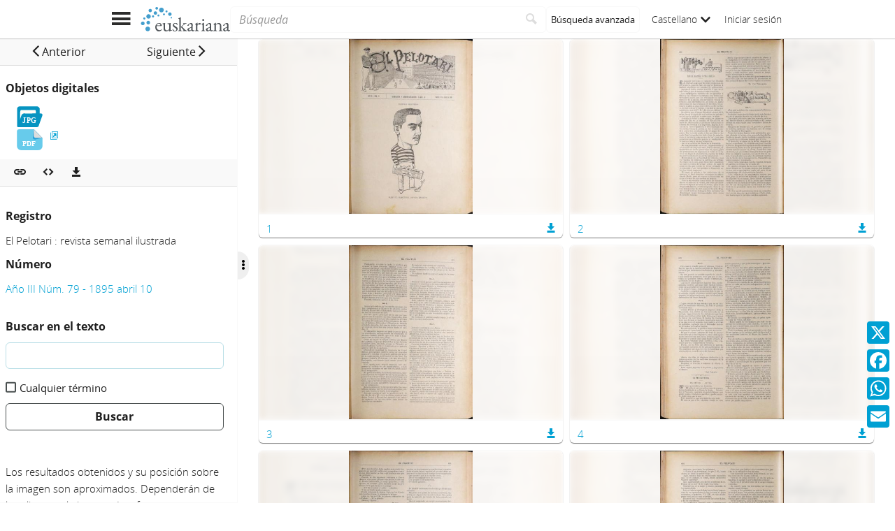

--- FILE ---
content_type: text/html;charset=UTF-8
request_url: https://www.euskariana.euskadi.eus/euskadibib/es/media/group/1105422.do
body_size: 8153
content:

<!DOCTYPE html>
<html lang="es"  >
    <head>
        <meta charset="UTF-8" >
        <meta name="viewport" content="width=device-width, initial-scale=1 minimum-scale=1" >



        <title>Euskariana &gt; El Pelotari : revista semanal ilustrada: Año III Núm. 79 - 1895 abril 10 </title>


            <meta name="generator" content="Digibib 11" >
            
            
            <meta property="twitter:card" content="summary_large_image" />
<meta property="twitter:title" content="Euskariana &gt; Gipuzkoa Donostia Kutxa - Arte bildumak - Erakusketak " />
<meta property="twitter:description" content="Euskariana, gestionado por la Biblioteca Digital de Euskadi, es el portal digital de acceso a contenidos referidos a la cultura vasca." />
<meta property="twitter:image" content="https://www.euskariana.euskadi.eus/euskadibib/es/cms/imagen.do?id=estaticos%2Fficheros%2FLogo_Euskariana_Txikia.png" />
<meta property="twitter:image_alt" content="Euskariana - Biblioteca Digital de Euskadi" />
<meta property="twitter:url" content="https://www.euskariana.euskadi.eus/euskadibib/es/aut/6072593.do" />
<meta property="og:type" content="website" />
<meta property="og:title" content="Euskariana &gt; Gipuzkoa Donostia Kutxa - Arte bildumak - Erakusketak " />
<meta property="og:description" content="Euskariana, gestionado por la Biblioteca Digital de Euskadi, es el portal digital de acceso a contenidos referidos a la cultura vasca." />
<meta property="og:image:url" content="http://www.euskariana.euskadi.eus/euskadibib/es/cms/imagen.do?id=estaticos%2Fficheros%2FLogo_Euskariana_Txikia.png" />
<meta property="og:image:secure_url" content="https://www.euskariana.euskadi.eus/euskadibib/es/cms/imagen.do?id=estaticos%2Fficheros%2FLogo_Euskariana_Txikia.png" />
<meta property="og:image:alt" content="Euskariana - Biblioteca Digital de Euskadi" />
<meta property="og:url" content="https://www.euskariana.euskadi.eus/euskadibib/es/aut/6072593.do" />
<meta property="og:locale" content="es" />
<meta property="og:locale:alternate" content="eu" />

    <!-- Link preload -->
    <link rel="preload" href="../../../fonts/icomoon/IcoMoon-Ultimate.woff2" as="font" type="font/woff2" crossorigin />
    <!-- Link rel -->

    <link rel="stylesheet" type="text/css" href="../../../css/main.css?v=eda8767d" />


        <style>
            :root {
}

        </style>

    <script>
        window.root = "../..";
        window.rootBase = "../../..";
        window.currentCommand = "../../media/group/1105422.do"
        window.currentCommandWithoutParams = "../../media/group/1105422.do"
        window.embed = false;
        window.lang = "es";
        window.debug = false;
        window.webPortal= "public";
        window.prefijoWeb = "https://www.euskariana.euskadi.eus/euskadibib/es/"; 
        window.prefijoWebNoLang = "https://www.euskariana.euskadi.eus/euskadibib/"; 
        window.prefijoWebMultiidioma = "https://www.euskariana.euskadi.eus/euskadibib/es/"; 
    </script>
    <script src="../../../js/vendor/jquery.min.js"></script>
    <script src="../../../js/vendor/clipboard.min.js"></script>
    <script defer src="../../../js/vendor/bootstrap.min.js"></script>
    <script defer src="../../../js/vendor/jquery.smartmenus.min.js"></script>
    <script defer src="../../../js/vendor/jquery.smartmenus.bootstrap.min.js"></script>
    <script defer src="../../../js/vendor/jquery.easy-autocomplete.min.js"></script>
    <script defer src="../../../js/vendor/moment-with-locales.min.js"></script>
    <script defer src="../../../js/vendor/chosen.jquery.min.js"></script>
    <script defer src="https://cdn.fluidplayer.com/v3/current/fluidplayer.min.js"></script>
    <script defer src="../../../js/vendor/wavesurfer/wavesurfer.min.js"></script>
    <script defer src="../../../js/vendor/wavesurfer/plugin/wavesurfer.cursor.min.js"></script>
    <script defer src="../../../js/vendor/wavesurfer/plugin/wavesurfer.timeline.min.js"></script>
    <script defer src="../../../js/vendor/wavesurfer/plugin/wavesurfer.minimap.min.js"></script>
    <script defer src="../../../js/vendor/o3dv.min.js"></script>
    <!-- Polyfills -->
    <script defer src="../../../js/vendor/minified.js"></script>

                <script defer src="../../../js/vendor/openseadragon.min.js"></script>

        <script defer src="../../../js/mediaViewer.media.js?v=eda8767d"></script>
        <!-- AddToAny -->
        <script>
            window.a2a_config = window.a2a_config || {};
                window.a2a_config.templates = window.a2a_config.templates || {};
                    window.a2a_config.templates.x = {
                            text: "Mira lo que he visto en Euskariana:\n${title}\n${link}"
                    };
                    window.a2a_config.templates.facebook = {
                            text: "Mira lo que he visto en Euskariana:\n${title}\n${link}"
                    };
                    window.a2a_config.templates.whatsapp = {
                            text: "Mira lo que he visto en Euskariana:\n${title}\n${link}"
                    };
                    window.a2a_config.templates.email = {
                            body: "Mira lo que he visto en Euskariana:\n${title}\n${link}"
                    };
        </script>
        <script defer src="https://static.addtoany.com/menu/page.js"></script>


<!-- Global site tag (gtag.js) - Google Universal Analytics -->
<script async src="https://www.googletagmanager.com/gtag/js?id=G-4S2BQNGP37"></script>
<script>
window.dataLayer = window.dataLayer || [];
document.addEventListener("DOMContentLoaded", function() {
window.analytics.registerProvider('Google Analytics', new window.GUAProvider('G-4S2BQNGP37', true));
});
</script>
    <link rel="icon" href="../../../img/favicon/favicon.ico" type="image/x-icon" >
    <link rel="icon" href="../../../img/favicon/favicon.svg" type="image/svg+xml" >
    <link rel="icon" sizes="32x32" href="../../../img/favicon/favicon-32x32.png" type="image/png" >
    <link rel="apple-touch-icon" sizes="180x180" href="../../../img/favicon/apple-touch-icon.png" >
    <link rel="manifest" href="../../../img/favicon/manifest.json" >
    <meta name="msapplication-config" content="../../../img/favicon/browserconfig.xml" >

    </head>
    <body class="" >
    <div class="page-unload">
        <div class="page-unload__backdrop" aria-hidden="true"></div>
        <div class="page-unload__spinner" aria-label="Cargando..."></div>
    </div>
    <div>
<dialog id="advanced-search-dialog" aria-labelledby="advanced-search-dialog__title" class="dialog dialog--full"  tabindex="-1" role="dialog"          >
<div class="dialog__header"><span class="dialog__title" id="advanced-search-dialog__title" >Búsqueda avanzada</span><button type="button" class="dialog__close" aria-label="Cerrar" ></button></div>
        <div class="dialog__body">
        </div>
    </dialog>
    </div>
    
    <header class="header-mobile">
<div class="grid-row" ><div class="one-whole" >                <div class="header-mobile__wrapper"><div class="nav-mobile" id="nav-mobile" > <button type="button" class="nav-mobile__button nav-mobile__button--open" aria-label="Mostrar menú"></button>
<div class="nav-mobile__wrapper">
<div class="nav-mobile__header">
<span class="nav-mobile__title">
<img src="../../../img/header/logo.svg" alt="Logo de Euskariana" >
</span>
<button type="button" class="nav-mobile__button nav-mobile__button--close" aria-label="Ocultar menú"></button>
</div>
<nav class="nav-mobile__sidebar" id="menu_mobile" role="navigation" aria-label="Menú móvil">
<ul class=" nav-mobile__list nav-mobile__menu">
<li class="nav-mobile__item">
<a class="nav-mobile__link" href="../../home/home.do" >Página de inicio</a>
</li>
<li class="nav-mobile__item">
<a class="nav-mobile__link" href="../../content/destacados.do" >Destacados</a>
</li>
<li class="nav-mobile__item">
<a class="nav-mobile__link" href="../../content/last-incorporations.do" >Últimas incorporaciones</a>
</li>
<li class="nav-mobile__item">
<a class="nav-mobile__link" href="../../content/sections.do" >Secciones</a>
</li>
<li class="nav-mobile__item">
<a class="nav-mobile__link" href="../../serials/list-by-header.do" >Hemeroteca Digital Vasca</a>
</li>
<li class="nav-mobile__item">
<a class="nav-mobile__link" href="#" >Autoridades<i class="nav-mobile__item-arrow nav-mobile__item-arrow--children"></i></a>
<ul class="nav-mobile__list"><li class="nav-mobile__item">
<a class="nav-mobile__sub-link" href="../../aut/list.do?busq_areaaut=autoresvascos" >Autores vascos</a>
</li>
<li class="nav-mobile__item">
<a class="nav-mobile__sub-link" href="../../aut/list.do?busq_areaaut=municipios" >Topónimos vascos</a>
</li> </ul>
</li>
<li class="nav-mobile__item">
<a class="nav-mobile__link" href="../../content/institutions.do" >Instituciones colaboradoras</a>
</li>
<li class="nav-mobile__item">
<a class="nav-mobile__link" href="../../help/about.do" >Acerca de Euskariana</a>
</li>
<li class="nav-mobile__item">
<a class="nav-mobile__link" href="../../help.do" >Ayuda</a>
</li>
<li class="nav-mobile__item">
<a class="nav-mobile__link" href="../../help/contact.do" >Contacto</a>
</li>
<li class="nav-mobile__item nav-mobile__language-switch">
<a class="nav-mobile__link nav-lang__switch" href="#" >Castellano<i class="nav-mobile__item-arrow nav-mobile__item-arrow--children"></i></a>
<ul class="nav-mobile__list nav-lang__switch-list" role="menu"><li class="nav-mobile__item"><a href="../../../eu/media/group/1105422.do" class="nav-mobile__sub-link" textLang="eu" hreflang="eu" lang="eu" >Euskera</a></li></ul></li> <li class="nav-mobile__item nav-mobile__login">
<a href="../../security/form-login.do?destination=..%2Fmedia%2Fgroup%2F1105422.do" class="nav-mobile__link user-login-link" title="Iniciar sesión" >Iniciar sesión</a>
</li> </ul> </nav>
<div class="nav-mobile__social-links" >
<div class="nav-mobile__footer-header">Euskariana en las redes sociales</div>
<nav class="navbar-utility" role="navigation" >
<ul class="navbar-utility__list">
<li class="navbar-utility__item navbar-utility__item--column">
<a class="navbar-utility__link social-link social-link--inverse" href="https://www.facebook.com/euskariana/"
aria-label="Facebook"
target="_blank">
<i aria-hidden="true" class="social-link-icon fa-brands fa-facebook-f"></i>Facebook
</a>
</li>
<li class="navbar-utility__item navbar-utility__item--column">
<a class="navbar-utility__link social-link social-link--inverse" href="https://www.instagram.com/euskarianaejgv/"
aria-label="Instagram"
target="_blank">
<i aria-hidden="true" class="social-link-icon fa-brands fa-instagram"></i>Instagram
</a>
</li>
<li class="navbar-utility__item navbar-utility__item--column">
<a class="navbar-utility__link social-link social-link--inverse" href="https://twitter.com/euskariana"
aria-label="X"
target="_blank">
<i aria-hidden="true" class="social-link-icon fa-brands fa-x-twitter"></i>X
</a>
</li>
<li class="navbar-utility__item navbar-utility__item--column">
<a class="navbar-utility__link social-link social-link--inverse" href="https://www.youtube.com/channel/UCtuAispxlS4E4lBd1MHPzIQ"
aria-label="YouTube"
target="_blank">
<i aria-hidden="true" class="social-link-icon fa-brands fa-youtube"></i>YouTube
</a>
</li>
</ul>
</nav>
</div>
<div class="nav-mobile__footer" >
<a href="https://www.euskadi.eus/inicio/" class="brand brand--secondary" target="_blank" target="_blank" > <img class="brand__logo" alt="Euskadi.eus" src="../../../img/header/logo-secundary.png"> </a> </div>
</div>
</div>
<a href="../../home/home.do" class="brand brand--primary header-mobile__brand" > <img class="brand__logo" alt="Logo de Euskariana" src="../../../img/header/logo.svg"> </a><a href="../../home/home.do" class="brand brand--primary-mobile header-mobile__brand" > <img class="brand__logo" alt="Logo de Euskariana" src="../../../img/header/logo--mobile.svg"> </a><a href="https://www.euskadi.eus/inicio/" class="brand brand--secondary header-mobile__brand" target="_blank" target="_blank" > <img class="brand__logo" alt="Euskadi.eus" src="../../../img/header/logo-secundary.png"> </a><search class="quick-search quick-search--mobile" > <form class="quick-search__form" name="quick-search__form" action="../../bib/results.do?sourceCommand=media%2Fgroup%2F1105422.do" method="post">
<span class="quick-search__input-container input-group">
<input type="search" class="form-control quick-search__input" name="busq_general" placeholder="Búsqueda" aria-label="Búsqueda" maxlength="128" >
<button class="btn quick-search__button" type="submit" aria-label="Buscar"
data-navigate-if-form-empty=".quick-search__adv-search" ><i role="img" class="quick-search__icon" aria-hidden="true" ></i></button>
</span>
<input type="hidden" name="sourceCommand" value="media/group/1105422.do" /><input type="hidden" name="ocr" id="mobile_ocr" value="true" /><input type="hidden" name="general_ocr" id="mobile_general_ocr" value="false" /><a href="../../bib/query.do" class="quick-search__adv-search" data-show-dialog="advanced-search-dialog" data-dialog-set-url="true" > <span class="quick-search__adv-search-text">Búsqueda avanzada</span> <i role="img" class="quick-search__adv-search-icon" aria-hidden="true" title="Búsqueda avanzada" >sort</i> </a> </form>
</search>
<div class="header-mobile__user-menu">
<nav id="menu_my-library" role="navigation" class="nav-my-library" >
<ul class="nav-my-library__list nav-my-library__menu ">
<li class="nav-my-library__item nav-my-library__language-switch">
<a class="nav-my-library__link nav-lang__switch" href="#" >Castellano<i class="nav-mobile__item-arrow nav-mobile__item-arrow--children"></i></a>
<ul class="nav-my-library__list nav-lang__switch-list" role="menu"><li class="nav-my-library__item"><a href="../../../eu/media/group/1105422.do" class="nav-my-library__sub-link" textLang="eu" hreflang="eu" lang="eu" >Euskera</a></li></ul></li> </ul>
</nav>
<a href="../../security/form-login.do?destination=..%2Fmedia%2Fgroup%2F1105422.do" class="user-login-link" title="Iniciar sesión" >Iniciar sesión</a>
</div></div>
    </div>
    </div>
    </header>
    
    <noscript aria-hidden="true">
<div class="grid-row" ><div class="one-whole" ><div class="alert alert--info" role="alert" ><i role="img" class=" icon alert__icon"aria-hidden="true"></i><div class="alert__content" >                    Esta web requiere JavaScript para una experiencia de usuario plena.
                    Si está deshabilitado por accidente, se recomienda que se vuelva a habilitar.
    </div>
    </div>
    </div>
    </div>
    </noscript>
<div class="a2a_kit a2a_kit_size_32 a2a_floating_style a2a_vertical_style" data-a2a-url="https://www.euskariana.euskadi.eus/euskadibib/es/media/group/1105422.do" data-a2a-icon-color="#00A0D3" style="background-color:transparent; right:0px; bottom:100px;" >    <a class="a2a_button_x" ></a>
    <a class="a2a_button_facebook" ></a>
    <a class="a2a_button_whatsapp" ></a>
    <a class="a2a_button_email" ></a>
    </div>
        <main>
    <script id="media-group-objects" type="application/json" data-initial-position="0" data-page-size="6">
    [ {
  "id" : 10634848,
  "groupId" : 1105422,
  "position" : 1,
  "description" : "1",
  "mimeType" : "image/jpeg",
  "mimeTypeDescription" : "Imagen JPG",
  "fileName" : "J0001-HEM-00054619-1895_04_10-01.jpg",
  "fileExtension" : "jpg",
  "showInViewer" : true,
  "viewerType" : {
    "descripcion" : "Visor por defecto",
    "tipoVisor" : "defecto",
    "tiledViewer" : false
  },
  "width" : 1654,
  "height" : 2339,
  "favourite" : false,
  "canonicalUrlCommand" : "https://www.euskariana.euskadi.eus/euskadibib/es/media/group/1105422.do?position=1&presentation=page",
  "exportUrlCommand" : "../../media/group/download.do?path=1105422&position=1",
  "xmlOcrUrlCommand" : "../../media/object-download-ocr.do?path=1105422&position=1",
  "thumbnailCommand" : "../../../i18n/media/object-miniature.do?id=10634848",
  "image" : true
}, {
  "id" : 10634849,
  "groupId" : 1105422,
  "position" : 2,
  "description" : "2",
  "mimeType" : "image/jpeg",
  "mimeTypeDescription" : "Imagen JPG",
  "fileName" : "J0001-HEM-00054619-1895_04_10-02.jpg",
  "fileExtension" : "jpg",
  "showInViewer" : true,
  "viewerType" : {
    "descripcion" : "Visor por defecto",
    "tipoVisor" : "defecto",
    "tiledViewer" : false
  },
  "width" : 1654,
  "height" : 2339,
  "favourite" : false,
  "canonicalUrlCommand" : "https://www.euskariana.euskadi.eus/euskadibib/es/media/group/1105422.do?position=2&presentation=page",
  "exportUrlCommand" : "../../media/group/download.do?path=1105422&position=2",
  "xmlOcrUrlCommand" : "../../media/object-download-ocr.do?path=1105422&position=2",
  "thumbnailCommand" : "../../../i18n/media/object-miniature.do?id=10634849",
  "image" : true
}, {
  "id" : 10634850,
  "groupId" : 1105422,
  "position" : 3,
  "description" : "3",
  "mimeType" : "image/jpeg",
  "mimeTypeDescription" : "Imagen JPG",
  "fileName" : "J0001-HEM-00054619-1895_04_10-03.jpg",
  "fileExtension" : "jpg",
  "showInViewer" : true,
  "viewerType" : {
    "descripcion" : "Visor por defecto",
    "tipoVisor" : "defecto",
    "tiledViewer" : false
  },
  "width" : 1654,
  "height" : 2339,
  "favourite" : false,
  "canonicalUrlCommand" : "https://www.euskariana.euskadi.eus/euskadibib/es/media/group/1105422.do?position=3&presentation=page",
  "exportUrlCommand" : "../../media/group/download.do?path=1105422&position=3",
  "xmlOcrUrlCommand" : "../../media/object-download-ocr.do?path=1105422&position=3",
  "thumbnailCommand" : "../../../i18n/media/object-miniature.do?id=10634850",
  "image" : true
}, {
  "id" : 10634851,
  "groupId" : 1105422,
  "position" : 4,
  "description" : "4",
  "mimeType" : "image/jpeg",
  "mimeTypeDescription" : "Imagen JPG",
  "fileName" : "J0001-HEM-00054619-1895_04_10-04.jpg",
  "fileExtension" : "jpg",
  "showInViewer" : true,
  "viewerType" : {
    "descripcion" : "Visor por defecto",
    "tipoVisor" : "defecto",
    "tiledViewer" : false
  },
  "width" : 1654,
  "height" : 2339,
  "favourite" : false,
  "canonicalUrlCommand" : "https://www.euskariana.euskadi.eus/euskadibib/es/media/group/1105422.do?position=4&presentation=page",
  "exportUrlCommand" : "../../media/group/download.do?path=1105422&position=4",
  "xmlOcrUrlCommand" : "../../media/object-download-ocr.do?path=1105422&position=4",
  "thumbnailCommand" : "../../../i18n/media/object-miniature.do?id=10634851",
  "image" : true
}, {
  "id" : 10634852,
  "groupId" : 1105422,
  "position" : 5,
  "description" : "5",
  "mimeType" : "image/jpeg",
  "mimeTypeDescription" : "Imagen JPG",
  "fileName" : "J0001-HEM-00054619-1895_04_10-05.jpg",
  "fileExtension" : "jpg",
  "showInViewer" : true,
  "viewerType" : {
    "descripcion" : "Visor por defecto",
    "tipoVisor" : "defecto",
    "tiledViewer" : false
  },
  "width" : 1654,
  "height" : 2339,
  "favourite" : false,
  "canonicalUrlCommand" : "https://www.euskariana.euskadi.eus/euskadibib/es/media/group/1105422.do?position=5&presentation=page",
  "exportUrlCommand" : "../../media/group/download.do?path=1105422&position=5",
  "xmlOcrUrlCommand" : "../../media/object-download-ocr.do?path=1105422&position=5",
  "thumbnailCommand" : "../../../i18n/media/object-miniature.do?id=10634852",
  "image" : true
}, {
  "id" : 10634853,
  "groupId" : 1105422,
  "position" : 6,
  "description" : "6",
  "mimeType" : "image/jpeg",
  "mimeTypeDescription" : "Imagen JPG",
  "fileName" : "J0001-HEM-00054619-1895_04_10-06.jpg",
  "fileExtension" : "jpg",
  "showInViewer" : true,
  "viewerType" : {
    "descripcion" : "Visor por defecto",
    "tipoVisor" : "defecto",
    "tiledViewer" : false
  },
  "width" : 1654,
  "height" : 2339,
  "favourite" : false,
  "canonicalUrlCommand" : "https://www.euskariana.euskadi.eus/euskadibib/es/media/group/1105422.do?position=6&presentation=page",
  "exportUrlCommand" : "../../media/group/download.do?path=1105422&position=6",
  "xmlOcrUrlCommand" : "../../media/object-download-ocr.do?path=1105422&position=6",
  "thumbnailCommand" : "../../../i18n/media/object-miniature.do?id=10634853",
  "image" : true
} ]
    </script>
    <div class="media-group-viewer media-group-viewer--thumbnails">
<div class="media-group-viewer__panel" id="media-object-info" ><div class="toolbar issue-media-navigation" aria-label="Navegación entre números hermanos" role="toolbar" ><div class="toolbar__content" ><a href="../../media/group/1105421.do" name="previousIssue" id="previousIssue" class="btn issue-media-navigation__previous" title="Anterior" role="button" data-analytics="open-mediagroup" data-analytics-recordid="NUM00000014666" aria-haspopup="true" aria-expanded="false" > <span class="issue-media-navigation__btn-text">Anterior</span> </a><a href="../../media/group/1105423.do" name="nextIssue" id="nextIssue" class="btn issue-media-navigation__next" title="Siguiente" role="button" data-analytics="open-mediagroup" data-analytics-recordid="NUM00000014668" aria-haspopup="true" aria-expanded="false" > <span class="issue-media-navigation__btn-text">Siguiente</span> </a> </div> </div>        <div class="media-group-viewer__panel-content">
<div class="media-group-list" >    <div class="media-group-list__header" >Objetos digitales</div>
            <ul class="media-group-list__list">
                        <li class="media-group-list__item"  >
     
<span class="media-group-link--no-link media-group-link media-group-link--owner" >
<i role="img" class="media-icon media-image media-image--multiple media-image__jpeg media-image__jpeg--multiple media-image--selected media-image__jpeg media-image__jpeg--selected media-image--selected-multiple media-image__jpeg media-image__jpeg--selected-multiple media-group-link__icon" ></i><span class="media-group-link__text"></span>    </span>
                        </li>
                        <li class="media-group-list__item"  >
    
<span class="media-group-link" >



<a href="../../media/group/1105507.do" class="media-group-link__link u-external-link" target="_blank" target="_blank" data-analytics="open-mediagroup" data-analytics-recordtitle="El Pelotari : revista semanal ilustrada: Año III Núm. 79 - 1895 abril 10" data-analytics-recordid="NUM00000014667" ><i role="img" class="media-icon media-application media-application__pdf media-application__pdf media-application__pdf media-group-link__icon" ></i><span class="media-group-link__text"></span></a>    </span>
                        </li>
            </ul>
    </div>
        </div>
<div class="toolbar media-group-viewer__panel-toolbar" aria-label="Acciones sobre el objeto multimedia o el grupo multimedia" role="toolbar" ><div class="toolbar__content" ><div class="toolbar__group share-this-toolbar-group" role="group" ><button name="share-this" id="share-this" type="button" class="btn share-this share-this__webapi-button share-this__webapi-button--hidden share-this__webapi-button--mobile-only" data-sharethis="true" data-sharethis-url="https://www.euskariana.euskadi.eus/euskadibib/es/media/group/1105422.do" data-sharethis-title="Euskariana &gt; El Pelotari : revista semanal ilustrada: Año III Núm. 79 - 1895 abril 10 " data-sharethis-text="Mira lo que he visto en Euskariana: " aria-label="Compartir en redes sociales" title="Compartir en redes sociales"
>
</button>
<a href="https://www.euskariana.euskadi.eus/euskadibib/es/media/group/1105422.do" class="persistent-button" title="Copiar enlace persistente" role="button" onclick="event.preventDefault();" data-clipboard-text="https://www.euskariana.euskadi.eus/euskadibib/es/media/group/1105422.do" aria-label="Copiar enlace persistente" ></a> </div><div class="toolbar__group" role="group" ><script type="text/x-template" id="embed-mediaobject">
<div class="embed-mediagroup">
<div class="grid-row" ><div class="one-whole form-group" >
<div class="form-group embed-mediagroup__size" ><label for="choose-size" class="select__label control-label" >
Tamaño
</label> <select name="choose-size" id="choose-size"
insideFormGroup="true" selectClass=" form-control" class="form-control" v-model="sizeOption" >
<option value="400x500"
>
Pequeño
</option>
<option value="700x600" selected
>
Mediano
</option>
<option value="900x700"
>
Grande
</option>
<option value="custom"
>
Personalizado
</option>
</select>
</div>
</div>
</div>
<div class="grid-row" v-if="sizeOption == &#39;custom&#39;" ><div class="one-whole form-group embed-mediagroup__custom-size" >
<div class="form-group inputnumber__div" ><label for="width" class="inputnumber__label control-label" >
Ancho
</label><input type="number" name="width" id="width" class="inputnumber__input form-control" min="128" max="999999" v-model="width" />
</div>
<div class="form-group inputnumber__div" ><label for="height" class="inputnumber__label control-label" >
Alto
</label><input type="number" name="height" id="height" class="inputnumber__input form-control" min="128" max="999999" v-model="height" />
</div>
</div>
</div>
<div class="grid-row" ><div class="one-whole form-group" > <label class="checkbox" for="show_lateral" >
<span class="checkbox__input">
<input type="checkbox" name="show_lateral" id="show_lateral" value="show"v-model="showLateral" />
<span class="checkbox__control"></span>
</span>
<span class="checkbox__label">Zona de información lateral</span>
</label>
</div>
</div>
<div class="grid-row" ><div class="one-whole form-group" > <label for="outputHtml" class="inputtext__label control-label">
Copie y pegue este código HTML en su sitio web
</label>
<span class="input-group">
<input type="text" name="outputHtml" class="inputtext__input form-control" maxlength="450" v-model:value="generatedHtml" >
<span class="input-group-btn">
<button class="btn embed-mediagroup__copy-clipboard" type="button" data-clipboard-target='input[name="outputHtml"]'></button>
</span>
</span>
</div>
</div>
</div>
</script>
<dialog id="media-embed-mediagroup" aria-labelledby="media-embed-mediagroup__title" class="dialog" data-dialog-auto-resize="true" tabindex="-1" role="dialog" >
<div class="dialog__header"><span class="dialog__title" id="media-embed-mediagroup__title" >Embeber objeto multimedia</span><button type="button" class="dialog__close" aria-label="Cerrar" ></button></div>
<div class="dialog__body">
<embed-mediaobject v-bind:canonical-url="canonicallUrl" ></embed-mediaobject>
</div>
</dialog>
<button name="embed-mediagroup" id="embed-mediagroup" type="button" class="btn embed-button" data-show-dialog="media-embed-mediagroup" aria-label="Embeber objeto multimedia" title="Embeber objeto multimedia"
>
</button>
<dialog id="media-export-mediagroup-mets" aria-labelledby="media-export-mediagroup-mets__title" class="dialog" data-dialog-auto-resize="true" tabindex="-1" role="dialog" >
<div class="dialog__header"><span class="dialog__title" id="media-export-mediagroup-mets__title" >Descarga METS</span><button type="button" class="dialog__close" aria-label="Cerrar" ></button></div>
<div class="dialog__body">
</div>
</dialog>
<dialog id="media-export-mediagroup" aria-labelledby="media-export-mediagroup__title" class="dialog" data-dialog-auto-resize="true" tabindex="-1" role="dialog" >
<div class="dialog__header"><span class="dialog__title" id="media-export-mediagroup__title" >Descarga grupo</span><button type="button" class="dialog__close" aria-label="Cerrar" ></button></div>
<div class="dialog__body">
</div>
</dialog>
<div class="dropdown" > <button id="download-media" class="dropdown-toggle dropdown__label" data-toggle="dropdown"
title="Descargas" aria-haspopup="true" aria-expanded="false" aria-label="Descargas"><i role="img" class="media-group-viewer__download-button" ></i> </button> <ul id="drop_download-media" class="dropdown-menu" role="menu" aria-labelledby="download-media">
<li class="dropdown-menu__item" role="menuitem" tabindex="-1" ><a href="../../media/group/download.do?path=1105422&amp;destination=media%2Fgroup%2F1105422.do" rel="nofollow" data-show-dialog="media-export-mediagroup" data-dialog-set-url="true" >Grupo</a></li>
<li class="dropdown-menu__item" role="menuitem" tabindex="-1" ><a href="../../media/group/mets.do?path=1105422&amp;destination=media%2Fgroup%2F1105422.do" rel="nofollow" data-show-dialog="media-export-mediagroup-mets" data-dialog-set-url="true" >METS</a></li> </ul>
</div> </div> </div> </div>        <div class="media-group-viewer__panel-content" >
        <h5>Registro</h5>
            El Pelotari : revista semanal ilustrada
            <h5>Número</h5>
                <a href="../../num/14667.do" >Año III Núm. 79 - 1895 abril 10</a>
        </div>
            <div class="media-group-viewer__panel-content">
    <h5 id="ocr-text-search-label">Buscar en el texto</h5>
<form name="mediagroup-ocr-search" id="mediagroup-ocr-search" class="mediagroup-ocr-search"method="post" action="../../media/group/1105422.do"rel="nofollow">        




<div class="form-group inputtext__div" ><input type="text" name="ocr-text" id="ocr-text"  class="inputtext__input form-control"  aria-labelledby="ocr-text-search-label"               />
        
    </div>
    <label class="checkbox" for="ocr-splitTerms"    >
        <span class="checkbox__input">
<input type="checkbox" name="ocr-splitTerms" id="ocr-splitTerms" value="true"            />
            <span class="checkbox__control"></span>
        </span>
            <span class="checkbox__label">Cualquier término</span>
    </label>
        <button name="ocr-doNewSearch" id="ocr-doNewSearch" type="submit" class="btn btn-default "  aria-haspopup="true" aria-expanded="false"  value="true"                  
                 >
            Buscar
        </button>

    </form>
            </div>
    <div class="media-group-viewer__panel-content">
<ul class="media-group-ocr-results">
</ul>
        <p class="media-group-ocr-results-info">
            Los resultados obtenidos y su posición sobre la imagen son aproximados.
            Dependerán de la calidad de la imagen.
            Los fragmentos de texto recuperados muestran la primera ocurrencia dentro de cada imagen.
        </p>
    </div>
    </div>
    <div class="media-group-viewer__panel-handler">
        <button class="media-group-viewer__panel-handler-btn" aria-label="Ocultar/Mostrar opciones"
            data-toggle-class-to=".media-group-viewer__panel" data-toggle-class="media-group-viewer__panel--collapse"></button>
    </div>
    <section class="media-group-thumbnails">
        <div class="media-group-thumbnails__content">


<section class="card card--with-image media-group-thumbnails__card" ><a href="../../media/group/1105422.do?presentation=page&amp;position=1" class="card__link card__picture" tabindex="-1" ><span class="image-thumbnail" ><img src="../../media/object-miniature.do?id=10634848" class="image-thumbnail__background card__background" loading="lazy" loading="lazy" aria-hidden="true" /><img src="../../media/object-miniature.do?id=10634848" class="image-thumbnail__image" loading="lazy" loading="lazy" aria-hidden="true" /> </span></a><div class="card__text" >            <div class="card__content">
    <div class="card__content-text">
    <span class="media-object-thumbnail-description">
        <a href="../../media/group/1105422.do?presentation=page&amp;position=1" title="1" >1</a>
    </span>
<dialog id="media-export-mediaobject-1" aria-labelledby="media-export-mediaobject-1__title" class="dialog" data-dialog-auto-resize="true" tabindex="-1" role="dialog"          >
<div class="dialog__header"><span class="dialog__title" id="media-export-mediaobject-1__title" >Descarga</span><button type="button" class="dialog__close" aria-label="Cerrar" ></button></div>
        <div class="dialog__body">
        </div>
    </dialog>
<a href="../../media/group/download.do?path=1105422&amp;position=1&amp;destination=media%2Fgroup%2F1105422.do" class="media-group-viewer__download-button" target="_blank" title="Descargar" target="_blank" role="button" rel="nofollow" data-show-dialog="media-export-mediaobject-1" data-dialog-set-url="true" aria-label="Descargar" ></a>    </div>
            </div>
    </div>
    </section>


<section class="card card--with-image media-group-thumbnails__card" ><a href="../../media/group/1105422.do?presentation=page&amp;position=2" class="card__link card__picture" tabindex="-1" ><span class="image-thumbnail" ><img src="../../media/object-miniature.do?id=10634849" class="image-thumbnail__background card__background" loading="lazy" loading="lazy" aria-hidden="true" /><img src="../../media/object-miniature.do?id=10634849" class="image-thumbnail__image" loading="lazy" loading="lazy" aria-hidden="true" /> </span></a><div class="card__text" >            <div class="card__content">
    <div class="card__content-text">
    <span class="media-object-thumbnail-description">
        <a href="../../media/group/1105422.do?presentation=page&amp;position=2" title="2" >2</a>
    </span>
<dialog id="media-export-mediaobject-2" aria-labelledby="media-export-mediaobject-2__title" class="dialog" data-dialog-auto-resize="true" tabindex="-1" role="dialog"          >
<div class="dialog__header"><span class="dialog__title" id="media-export-mediaobject-2__title" >Descarga</span><button type="button" class="dialog__close" aria-label="Cerrar" ></button></div>
        <div class="dialog__body">
        </div>
    </dialog>
<a href="../../media/group/download.do?path=1105422&amp;position=2&amp;destination=media%2Fgroup%2F1105422.do" class="media-group-viewer__download-button" target="_blank" title="Descargar" target="_blank" role="button" rel="nofollow" data-show-dialog="media-export-mediaobject-2" data-dialog-set-url="true" aria-label="Descargar" ></a>    </div>
            </div>
    </div>
    </section>


<section class="card card--with-image media-group-thumbnails__card" ><a href="../../media/group/1105422.do?presentation=page&amp;position=3" class="card__link card__picture" tabindex="-1" ><span class="image-thumbnail" ><img src="../../media/object-miniature.do?id=10634850" class="image-thumbnail__background card__background" loading="lazy" loading="lazy" aria-hidden="true" /><img src="../../media/object-miniature.do?id=10634850" class="image-thumbnail__image" loading="lazy" loading="lazy" aria-hidden="true" /> </span></a><div class="card__text" >            <div class="card__content">
    <div class="card__content-text">
    <span class="media-object-thumbnail-description">
        <a href="../../media/group/1105422.do?presentation=page&amp;position=3" title="3" >3</a>
    </span>
<dialog id="media-export-mediaobject-3" aria-labelledby="media-export-mediaobject-3__title" class="dialog" data-dialog-auto-resize="true" tabindex="-1" role="dialog"          >
<div class="dialog__header"><span class="dialog__title" id="media-export-mediaobject-3__title" >Descarga</span><button type="button" class="dialog__close" aria-label="Cerrar" ></button></div>
        <div class="dialog__body">
        </div>
    </dialog>
<a href="../../media/group/download.do?path=1105422&amp;position=3&amp;destination=media%2Fgroup%2F1105422.do" class="media-group-viewer__download-button" target="_blank" title="Descargar" target="_blank" role="button" rel="nofollow" data-show-dialog="media-export-mediaobject-3" data-dialog-set-url="true" aria-label="Descargar" ></a>    </div>
            </div>
    </div>
    </section>


<section class="card card--with-image media-group-thumbnails__card" ><a href="../../media/group/1105422.do?presentation=page&amp;position=4" class="card__link card__picture" tabindex="-1" ><span class="image-thumbnail" ><img src="../../media/object-miniature.do?id=10634851" class="image-thumbnail__background card__background" loading="lazy" loading="lazy" aria-hidden="true" /><img src="../../media/object-miniature.do?id=10634851" class="image-thumbnail__image" loading="lazy" loading="lazy" aria-hidden="true" /> </span></a><div class="card__text" >            <div class="card__content">
    <div class="card__content-text">
    <span class="media-object-thumbnail-description">
        <a href="../../media/group/1105422.do?presentation=page&amp;position=4" title="4" >4</a>
    </span>
<dialog id="media-export-mediaobject-4" aria-labelledby="media-export-mediaobject-4__title" class="dialog" data-dialog-auto-resize="true" tabindex="-1" role="dialog"          >
<div class="dialog__header"><span class="dialog__title" id="media-export-mediaobject-4__title" >Descarga</span><button type="button" class="dialog__close" aria-label="Cerrar" ></button></div>
        <div class="dialog__body">
        </div>
    </dialog>
<a href="../../media/group/download.do?path=1105422&amp;position=4&amp;destination=media%2Fgroup%2F1105422.do" class="media-group-viewer__download-button" target="_blank" title="Descargar" target="_blank" role="button" rel="nofollow" data-show-dialog="media-export-mediaobject-4" data-dialog-set-url="true" aria-label="Descargar" ></a>    </div>
            </div>
    </div>
    </section>


<section class="card card--with-image media-group-thumbnails__card" ><a href="../../media/group/1105422.do?presentation=page&amp;position=5" class="card__link card__picture" tabindex="-1" ><span class="image-thumbnail" ><img src="../../media/object-miniature.do?id=10634852" class="image-thumbnail__background card__background" loading="lazy" loading="lazy" aria-hidden="true" /><img src="../../media/object-miniature.do?id=10634852" class="image-thumbnail__image" loading="lazy" loading="lazy" aria-hidden="true" /> </span></a><div class="card__text" >            <div class="card__content">
    <div class="card__content-text">
    <span class="media-object-thumbnail-description">
        <a href="../../media/group/1105422.do?presentation=page&amp;position=5" title="5" >5</a>
    </span>
<dialog id="media-export-mediaobject-5" aria-labelledby="media-export-mediaobject-5__title" class="dialog" data-dialog-auto-resize="true" tabindex="-1" role="dialog"          >
<div class="dialog__header"><span class="dialog__title" id="media-export-mediaobject-5__title" >Descarga</span><button type="button" class="dialog__close" aria-label="Cerrar" ></button></div>
        <div class="dialog__body">
        </div>
    </dialog>
<a href="../../media/group/download.do?path=1105422&amp;position=5&amp;destination=media%2Fgroup%2F1105422.do" class="media-group-viewer__download-button" target="_blank" title="Descargar" target="_blank" role="button" rel="nofollow" data-show-dialog="media-export-mediaobject-5" data-dialog-set-url="true" aria-label="Descargar" ></a>    </div>
            </div>
    </div>
    </section>


<section class="card card--with-image media-group-thumbnails__card" ><a href="../../media/group/1105422.do?presentation=page&amp;position=6" class="card__link card__picture" tabindex="-1" ><span class="image-thumbnail" ><img src="../../media/object-miniature.do?id=10634853" class="image-thumbnail__background card__background" loading="lazy" loading="lazy" aria-hidden="true" /><img src="../../media/object-miniature.do?id=10634853" class="image-thumbnail__image" loading="lazy" loading="lazy" aria-hidden="true" /> </span></a><div class="card__text" >            <div class="card__content">
    <div class="card__content-text">
    <span class="media-object-thumbnail-description">
        <a href="../../media/group/1105422.do?presentation=page&amp;position=6" title="6" >6</a>
    </span>
<dialog id="media-export-mediaobject-6" aria-labelledby="media-export-mediaobject-6__title" class="dialog" data-dialog-auto-resize="true" tabindex="-1" role="dialog"          >
<div class="dialog__header"><span class="dialog__title" id="media-export-mediaobject-6__title" >Descarga</span><button type="button" class="dialog__close" aria-label="Cerrar" ></button></div>
        <div class="dialog__body">
        </div>
    </dialog>
<a href="../../media/group/download.do?path=1105422&amp;position=6&amp;destination=media%2Fgroup%2F1105422.do" class="media-group-viewer__download-button" target="_blank" title="Descargar" target="_blank" role="button" rel="nofollow" data-show-dialog="media-export-mediaobject-6" data-dialog-set-url="true" aria-label="Descargar" ></a>    </div>
            </div>
    </div>
    </section>
        </div>
<div class="toolbar toolbar--center toolbar--mediagroup-thumbail" role="toolbar" ><div class="toolbar__content" ><div class="toolbar__group" role="group" ><span class="pagination-info" > <span class="pagination-info__content">
1 al 6 de 8
</span>
<span class="pagination-info__total">1 de 8</span>
</span>
</div><div class="toolbar__spacer" > </div>
<form name="goto-page-form" id="goto-page-form" method="get" action="../../media/group/1105422.do">
<nav class="pagination toolbar__group" aria-label="Navagación resultados" role="group" >
<a class="pagination__first pagination__link pagination__link--disabled" data-action="first" role="img" title="Primero" aria-hidden="true">
</a>
<a class="pagination__link pagination__link--current disabled">1</a>
<a href="../../media/group/1105422.do?position=7" class="pagination__link" data-position="7" >2</a>
<a href="../../media/group/1105422.do?position=7" class="pagination__last pagination__link" title="Último" role="button" data-action="last" ></a>
<div class="form-group inputnumber__div" ><input type="number" name="page" id="page" value="1" class="inputnumber__input form-control form-control pagination__input" min="1" max="2" step="1" />
</div>
<input type="hidden" name="page-size" value="6" /> <button name="goto-page" id="goto-page" type="submit" class="btn pagination__submit" aria-haspopup="true" aria-expanded="false"
>
Ir
</button>
</nav>
</form>
<div class="toolbar__spacer" > </div>
</div> </div>    </section>
    </div>
        </main>

    <footer class="footer">
        <div class="footer__euskadi-logo">
<div class="grid-row" ><div class="one-whole" >                    <div class="u-text-center">
                    <img src="../../../img/footer/Euskadi_bien_comun_es.png" alt="Euskadi, bien común" />
                    </div>
    </div>
    </div>
        </div>
        <div class="footer__menu">
            <nav>
<div class="grid-row" ><div class="one-third" >    <nav class="navbar-utility" role="navigation" >
        <ul class="navbar-utility__list">
                <li class="navbar-utility__item navbar-utility__item--column">
                    <a class="navbar-utility__link footer__link" href="../../help/about.do" 
                    >
                            Acerca de Euskariana
                    </a>
                </li>
                <li class="navbar-utility__item navbar-utility__item--column">
                    <a class="navbar-utility__link footer__link" href="../../help.do" 
                    >
                            Ayuda
                    </a>
                </li>
                <li class="navbar-utility__item navbar-utility__item--column">
                    <a class="navbar-utility__link footer__link" href="../../help/web-map.do" 
                    >
                            Mapa de portal
                    </a>
                </li>
                <li class="navbar-utility__item navbar-utility__item--column">
                    <a class="navbar-utility__link footer__link" href="../../help/contact.do" 
                    >
                            Contacto
                    </a>
                </li>
        </ul>
    </nav>
    </div>
<div class="one-third" >    <nav class="navbar-utility" role="navigation" >
        <ul class="navbar-utility__list">
                <li class="navbar-utility__item navbar-utility__item--column">
                    <a class="navbar-utility__link footer__link" href="../../content/legal-information.do" 
                    >
                            Información legal
                    </a>
                </li>
                <li class="navbar-utility__item navbar-utility__item--column">
                    <a class="navbar-utility__link footer__link" href="../../help/cookies.do" 
                    >
                            Política de cookies
                    </a>
                </li>
                <li class="navbar-utility__item navbar-utility__item--column">
                    <a class="navbar-utility__link footer__link" href="../../help/accessibility.do" 
                    >
                            Accesibilidad
                    </a>
                </li>
                <li class="navbar-utility__item navbar-utility__item--column">
                    <a class="navbar-utility__link footer__link" href="../../help/oai.do" 
                    >
                            Open Archives Initiative (OAI)
                    </a>
                </li>
        </ul>
    </nav>
    </div>
<div class="one-third" >    <nav class="navbar-utility" role="navigation" >
        <ul class="navbar-utility__list">
                <li class="navbar-utility__item navbar-utility__item--column">
                    <a class="navbar-utility__link social-link footer__link" href="https://www.facebook.com/euskariana/" 
                            aria-label="Facebook"
                    target="_blank">
                            <i aria-hidden="true" class="social-link-icon fa-brands fa-facebook-f"></i>Facebook
                    </a>
                </li>
                <li class="navbar-utility__item navbar-utility__item--column">
                    <a class="navbar-utility__link social-link footer__link" href="https://www.instagram.com/euskarianaejgv/" 
                            aria-label="Instagram"
                    target="_blank">
                            <i aria-hidden="true" class="social-link-icon fa-brands fa-instagram"></i>Instagram
                    </a>
                </li>
                <li class="navbar-utility__item navbar-utility__item--column">
                    <a class="navbar-utility__link social-link footer__link" href="https://twitter.com/euskariana" 
                            aria-label="X"
                    target="_blank">
                            <i aria-hidden="true" class="social-link-icon fa-brands fa-x-twitter"></i>X
                    </a>
                </li>
                <li class="navbar-utility__item navbar-utility__item--column">
                    <a class="navbar-utility__link social-link footer__link" href="https://www.youtube.com/channel/UCtuAispxlS4E4lBd1MHPzIQ" 
                            aria-label="YouTube"
                    target="_blank">
                            <i aria-hidden="true" class="social-link-icon fa-brands fa-youtube"></i>YouTube
                    </a>
                </li>
        </ul>
    </nav>
    </div>
    </div>
            </nav>
        </div>
        <div class="footer__colophon">
<div class="grid-row" ><div class="one-whole" >                    <div class="u-text-center">
                        Gobierno Vasco. Dirección de Patrimonio Cultural
                        <p>
                        © Derechos de autor 2021 Gobierno Vasco, todos los derechos reservados
                        </p>
                    </div>
    </div>
    </div>
        </div>
    </footer>
    <a href="#top" class="gotop" aria-hidden="true" tabindex="-1" >
        <div class="gotop__text">Arriba</div>
        <span class="gotop__icon"></span>
    </a>

        <script>
            $(document).ready(function() {
                    fetch("../../accesos/registrar_primera_visita.do?pendientes=9E965B6B3F51EBC91324DB13146D9E57ED3492FB7DB01D27547601", {method: "post", cache: "no-cache"})
                .then((response) => {
                    if (response.ok) {
                        console.debug("First access registered.");
                    }
                });
            });
        </script>
    </body>
</html>


--- FILE ---
content_type: image/svg+xml
request_url: https://www.euskariana.euskadi.eus/euskadibib/img/mediatypes_selected_multi/jpg.svg
body_size: 2034
content:
<?xml version="1.0" encoding="UTF-8" standalone="no"?>
<svg
   width="36.001999"
   height="29.500999"
   viewBox="0 0 36.001999 29.501"
   version="1.1"
   id="svg36"
   sodipodi:docname="jpg_multi_oscuro.svg"
   inkscape:version="1.3.2 (091e20e, 2023-11-25, custom)"
   xmlns:inkscape="http://www.inkscape.org/namespaces/inkscape"
   xmlns:sodipodi="http://sodipodi.sourceforge.net/DTD/sodipodi-0.dtd"
   xmlns="http://www.w3.org/2000/svg"
   xmlns:svg="http://www.w3.org/2000/svg"
   xmlns:rdf="http://www.w3.org/1999/02/22-rdf-syntax-ns#"
   xmlns:cc="http://creativecommons.org/ns#"
   xmlns:dc="http://purl.org/dc/elements/1.1/">
  <metadata
     id="metadata40">
    <rdf:RDF>
      <cc:Work
         rdf:about="">
        <dc:format>image/svg+xml</dc:format>
        <dc:type
           rdf:resource="http://purl.org/dc/dcmitype/StillImage" />
      </cc:Work>
    </rdf:RDF>
  </metadata>
  <sodipodi:namedview
     pagecolor="#ffffff"
     bordercolor="#666666"
     borderopacity="1"
     objecttolerance="10"
     gridtolerance="10"
     guidetolerance="10"
     inkscape:pageopacity="0"
     inkscape:pageshadow="2"
     inkscape:window-width="1920"
     inkscape:window-height="1017"
     id="namedview38"
     showgrid="false"
     fit-margin-top="0"
     fit-margin-left="0"
     fit-margin-right="0"
     fit-margin-bottom="0"
     inkscape:zoom="16"
     inkscape:cx="26.4375"
     inkscape:cy="13.78125"
     inkscape:window-x="-8"
     inkscape:window-y="-8"
     inkscape:window-maximized="1"
     inkscape:current-layer="g4"
     inkscape:showpageshadow="2"
     inkscape:pagecheckerboard="0"
     inkscape:deskcolor="#d1d1d1"
     showguides="false" />
  <defs
     id="defs18">
    <linearGradient
       id="linear-gradient"
       x1="32.046841"
       x2="32.046841"
       y2="64.093681"
       gradientUnits="userSpaceOnUse"
       gradientTransform="scale(2.4651416,0.40565621)"
       y1="0">
      <stop
         offset="0"
         stop-color="#5e6262"
         id="stop2" />
      <stop
         offset="1"
         stop-color="#4a5050"
         id="stop4" />
    </linearGradient>
    <filter
       id="Rectangle_2247"
       x="0"
       y="0"
       width="176"
       height="44"
       filterUnits="userSpaceOnUse">
      <feOffset
         dx="3"
         dy="3"
         input="SourceAlpha"
         id="feOffset7" />
      <feGaussianBlur
         stdDeviation="3"
         result="blur"
         id="feGaussianBlur9" />
      <feFlood
         flood-opacity="0.161"
         id="feFlood11" />
      <feComposite
         operator="in"
         in2="blur"
         id="feComposite13"
         result="result1" />
      <feComposite
         in="SourceGraphic"
         in2="result1"
         id="feComposite15" />
    </filter>
  </defs>
  <g
     style="fill:none;fill-rule:nonzero;stroke:none;stroke-width:0;stroke-linecap:butt;stroke-linejoin:miter;stroke-miterlimit:10;stroke-dasharray:none"
     transform="matrix(0.42417531,0,0,0.43571916,0.37846696,-4.7544961)"
     id="g4">
    <path
       d="m 0.33749601,76.981367 c -0.39671497,-0.627168 -0.63090805,-1.396248 -0.63090805,-2.227131 v -8.099382 0 L -0.34411911,20.021173 C -0.35102196,13.672835 4.4602473,11.459929 9.129074,11.415881 l 36.724149,0.0095 19.237047,0.0206 c 4.560705,-0.550946 9.709411,5.064575 9.67287,8.435544 L 74.6845,34.775764 Z"
       style="opacity:1;fill:#0694c1;fill-rule:nonzero;stroke:none;stroke-width:1.07485;stroke-linecap:butt;stroke-linejoin:miter;stroke-miterlimit:10;stroke-dasharray:none;fill-opacity:1"
       stroke-linecap="round"
       id="path1"
       sodipodi:nodetypes="csccssccscc" />
    <path
       d="M 61.999882,39.602431 V 29.260379 c 0,-3.160113 -0.959884,-6.061318 -2.999203,-6.061318 l -45.357021,2e-6 c -2.039317,0 -3.6921661,2.561245 -3.6921661,5.721358 v 39.761267 z"
       style="opacity:1;fill:#fffef8;fill-rule:nonzero;stroke:none;stroke-width:1.19973;stroke-linecap:butt;stroke-linejoin:miter;stroke-miterlimit:10;stroke-dasharray:none"
       stroke-linecap="round"
       id="path3"
       sodipodi:nodetypes="csssscc" />
    <path
       d="m 13.396872,42.57014 c 3.010036,-9.846038 10.057893,-8.232397 12.694983,-8.233234 l 47.936696,-0.01521 c 5.626128,-0.0018 13.702239,-1.071062 7.375298,12.288778 L 70.92498,75.142258 c -0.786334,1.974752 -2.529505,3.24609 -4.452209,3.24609 H 10.048052 2.949994 c -1.1243356,0 -2.11828438,-0.62212 -2.7270905,-1.577317 l 0.003009,-0.0023 8.1461673,-20.453146 4.9851462,-13.711987"
       style="opacity:1;fill:#0694c1;fill-rule:nonzero;stroke:none;stroke-width:1.06416;stroke-linecap:butt;stroke-linejoin:miter;stroke-miterlimit:10;stroke-dasharray:none;fill-opacity:1"
       stroke-linecap="round"
       id="path4"
       sodipodi:nodetypes="cssccscscccc" />
  </g>
  <text
     style="font-weight:700;font-size:10.6416px;font-family:OpenSans-Bold, 'Open Sans';fill:#ffffff;stroke-width:1.06416"
     font-weight="700"
     font-size="10"
     id="JPG"
     x="17.044762"
     y="22.4196"
     transform="scale(0.94250537,1.0610019)"><tspan
       id="tspan28"
       y="22.4196"
       x="8.0888004"
       style="stroke-width:1.06416">JPG</tspan></text>
</svg>
